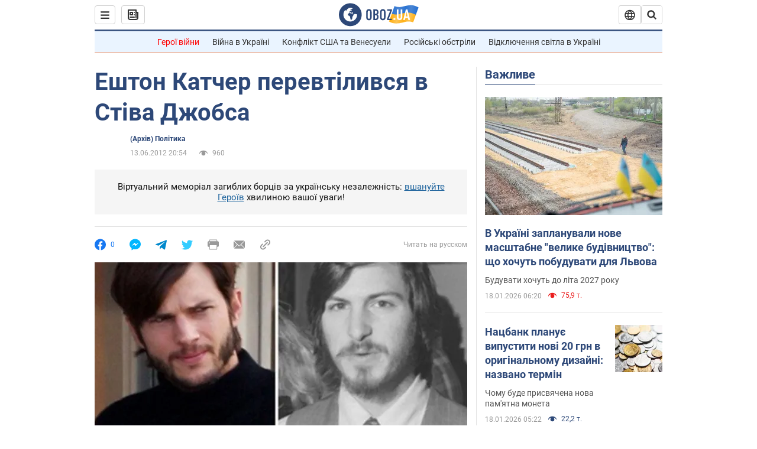

--- FILE ---
content_type: application/x-javascript; charset=utf-8
request_url: https://servicer.idealmedia.io/1418748/1?nocmp=1&sessionId=696cb0c4-0c35a&sessionPage=1&sessionNumberWeek=1&sessionNumber=1&scale_metric_1=64.00&scale_metric_2=256.00&scale_metric_3=100.00&cbuster=1768730820156957967376&pvid=fbafc0ed-de80-4a8f-bf67-fca2bc1ba952&implVersion=11&lct=1763555100&mp4=1&ap=1&consentStrLen=0&wlid=e59cd9e3-7541-464d-8e88-71bbb22019dd&uniqId=1789c&niet=4g&nisd=false&evt=%5B%7B%22event%22%3A1%2C%22methods%22%3A%5B1%2C2%5D%7D%2C%7B%22event%22%3A2%2C%22methods%22%3A%5B1%2C2%5D%7D%5D&pv=5&jsv=es6&dpr=1&hashCommit=cbd500eb&apt=2012-06-13T20%3A54%3A00&tfre=3815&w=0&h=1&tl=150&tlp=1&sz=0x1&szp=1&szl=1&cxurl=https%3A%2F%2Fwww.obozrevatel.com%2Fukr%2Fculture%2F08546-eshton-katcher-perevtilivsya-v-stiva-dzhobsa.htm&ref=&lu=https%3A%2F%2Fwww.obozrevatel.com%2Fukr%2Fculture%2F08546-eshton-katcher-perevtilivsya-v-stiva-dzhobsa.htm
body_size: 882
content:
var _mgq=_mgq||[];
_mgq.push(["IdealmediaLoadGoods1418748_1789c",[
["ua.tribuna.com","11961719","1","Дерюгина ответила на вопрос, почему развелась с Блохиным","Президент Украинской федерации гимнастики Ирина Дерюгина рассказала, почему завершился ее брак с Олегом Блохиным.– Почему вы развелись?– У него родились дети.","0","","","","LYTBqOTMs17neLq0SEBAhiCO7zPeH7ymwyOZUaxvGH40SzVyF_SAN_yRZlnvElbRJP9NESf5a0MfIieRFDqB_Kldt0JdlZKDYLbkLtP-Q-UdmrZKOlpvTvh7ctXsImJV",{"i":"https://s-img.idealmedia.io/n/11961719/45x45/160x0x520x520/aHR0cDovL2ltZ2hvc3RzLmNvbS90LzQyNjAwMi85MjI3NTQ4ODU2NmYyMWU5ODlkYWVlN2NhMjI4NTQ4NS5qcGc.webp?v=1768730820-VLmr74QY0Wp0_JEZH_8AAumY9zSSzHu0ke3olPoZPXo","l":"https://clck.idealmedia.io/pnews/11961719/i/1298901/pp/1/1?h=LYTBqOTMs17neLq0SEBAhiCO7zPeH7ymwyOZUaxvGH40SzVyF_SAN_yRZlnvElbRJP9NESf5a0MfIieRFDqB_Kldt0JdlZKDYLbkLtP-Q-UdmrZKOlpvTvh7ctXsImJV&utm_campaign=obozrevatel.com&utm_source=obozrevatel.com&utm_medium=referral&rid=6de8a5f9-f455-11f0-840b-d404e6f98490&tt=Direct&att=3&afrd=296&iv=11&ct=1&gdprApplies=0&muid=q0i00DvBTC72&st=-300&mp4=1&h2=RGCnD2pppFaSHdacZpvmnsy2GX6xlGXVu7txikoXAu_3Uq9CZQIGhHBl6Galy7GAUxS4U-sB8WxEelr10UWU-Q**","adc":[],"sdl":0,"dl":"","category":"Спорт","dbbr":0,"bbrt":0,"type":"e","media-type":"static","clicktrackers":[],"cta":"Читати далі","cdt":"","tri":"6de8ba67-f455-11f0-840b-d404e6f98490","crid":"11961719"}],],
{"awc":{},"dt":"desktop","ts":"","tt":"Direct","isBot":1,"h2":"RGCnD2pppFaSHdacZpvmnsy2GX6xlGXVu7txikoXAu_3Uq9CZQIGhHBl6Galy7GAUxS4U-sB8WxEelr10UWU-Q**","ats":0,"rid":"6de8a5f9-f455-11f0-840b-d404e6f98490","pvid":"fbafc0ed-de80-4a8f-bf67-fca2bc1ba952","iv":11,"brid":32,"muidn":"q0i00DvBTC72","dnt":2,"cv":2,"afrd":296,"consent":true,"adv_src_id":39175}]);
_mgqp();
